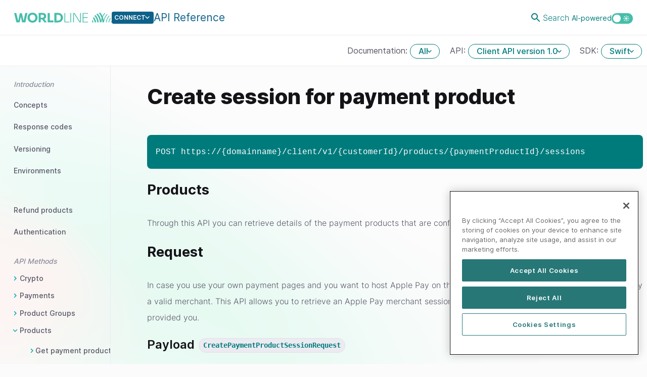

--- FILE ---
content_type: text/html;charset=UTF-8
request_url: https://apireference.connect.worldline-solutions.com/c2sapi/v1/en_US/swift/products/sessions.html
body_size: 10924
content:
<!doctype html>
<html lang="en_US">

<head>
    <base href="../../../../../" />
<!-- OneTrust Cookies Consent Notice start for apireference.connect.worldline-solutions.com -->
<script type="text/javascript" src="https://cdn.cookielaw.org/consent/bde56197-e409-446d-9d9b-150b24e0adfc/OtAutoBlock.js" ></script>
<script src="https://cdn.cookielaw.org/scripttemplates/otSDKStub.js" type="text/javascript" charset="UTF-8" data-domain-script="bde56197-e409-446d-9d9b-150b24e0adfc" ></script>
<script type="text/javascript">
function OptanonWrapper() { }
</script>
<!-- OneTrust Cookies Consent Notice end for apireference.connect.worldline-solutions.com -->

    <link rel="canonical" href="https://apireference.connect.worldline-solutions.com/c2sapi/v1/en_US/swift/products/sessions.html">
        <meta charset="utf-8" />
        <meta http-equiv="Cache-control" content="no-cache"/>
        <meta name="viewport" content="width=device-width, initial-scale=1.0, maximum-scale=1.0, user-scalable=no" />
        <meta name="google-site-verification" content="Wx2m5RrDw4xeFoerknoibUQI5xwl_03jDLDN91UdN8U" />
        <title>Create session for payment product - API Reference - Worldline Connect</title>

<link rel="apple-touch-icon" SameSite="Strict" href="https://assets.connect.worldline-solutions.com/favicons/apple-touch-icon.png?ver=2.0" />
<link rel="apple-touch-icon" SameSite="Strict" sizes="57x57" href="https://assets.connect.worldline-solutions.com/favicons/apple-touch-icon-57x57.png?ver=2.0" />
<link rel="apple-touch-icon" SameSite="Strict" sizes="60x60" href="https://assets.connect.worldline-solutions.com/favicons/apple-touch-icon-60x60.png?ver=2.0" />
<link rel="apple-touch-icon" SameSite="Strict" sizes="72x72" href="https://assets.connect.worldline-solutions.com/favicons/apple-touch-icon-72x72.png?ver=2.0" />
<link rel="apple-touch-icon" SameSite="Strict" sizes="76x76" href="https://assets.connect.worldline-solutions.com/favicons/apple-touch-icon-76x76.png?ver=2.0" />
<link rel="apple-touch-icon" SameSite="Strict" sizes="114x114" href="https://assets.connect.worldline-solutions.com/favicons/apple-touch-icon-114x114.png?ver=2.0" />
<link rel="apple-touch-icon" SameSite="Strict" sizes="120x120" href="https://assets.connect.worldline-solutions.com/favicons/apple-touch-icon-120x120.png?ver=2.0" />
<link rel="apple-touch-icon" SameSite="Strict" sizes="144x144" href="https://assets.connect.worldline-solutions.com/favicons/apple-touch-icon-144x144.png?ver=2.0" />
<link rel="apple-touch-icon" SameSite="Strict" sizes="152x152" href="https://assets.connect.worldline-solutions.com/favicons/apple-touch-icon-152x152.png?ver=2.0" />
<link rel="apple-touch-icon" SameSite="Strict" sizes="167x167" href="https://assets.connect.worldline-solutions.com/favicons/apple-touch-icon-167x167.png?ver=2.0" />
<link rel="apple-touch-icon" SameSite="Strict" sizes="180x180" href="https://assets.connect.worldline-solutions.com/favicons/apple-touch-icon-180x180.png?ver=2.0" />

<link rel="apple-touch-startup-image" SameSite="Strict" href="https://assets.connect.worldline-solutions.com/favicons/apple-touch-startup-image-320x460.png?ver=2.0" media="(device-width: 320px) and (device-height: 480px) and (-webkit-device-pixel-ratio: 1)" />
<link rel="apple-touch-startup-image" SameSite="Strict" href="https://assets.connect.worldline-solutions.com/favicons/apple-touch-startup-image-640x920.png?ver=2.0" media="(device-width: 320px) and (device-height: 480px) and (-webkit-device-pixel-ratio: 2)" />
<link rel="apple-touch-startup-image" SameSite="Strict" href="https://assets.connect.worldline-solutions.com/favicons/apple-touch-startup-image-640x1096.png?ver=2.0" media="(device-width: 320px) and (device-height: 568px) and (-webkit-device-pixel-ratio: 2)" />
<link rel="apple-touch-startup-image" SameSite="Strict" href="https://assets.connect.worldline-solutions.com/favicons/apple-touch-startup-image-748x1024.png?ver=2.0" media="(device-width: 768px) and (device-height: 1024px) and (-webkit-device-pixel-ratio: 1) and (orientation: landscape)" />
<link rel="apple-touch-startup-image" SameSite="Strict" href="https://assets.connect.worldline-solutions.com/favicons/apple-touch-startup-image-750x1294.png?ver=2.0" media="(device-width: 375px) and (device-height: 667px) and (-webkit-device-pixel-ratio: 2)" />
<link rel="apple-touch-startup-image" SameSite="Strict" href="https://assets.connect.worldline-solutions.com/favicons/apple-touch-startup-image-768x1004.png?ver=2.0" media="(device-width: 768px) and (device-height: 1024px) and (-webkit-device-pixel-ratio: 1) and (orientation: portrait)" />
<link rel="apple-touch-startup-image" SameSite="Strict" href="https://assets.connect.worldline-solutions.com/favicons/apple-touch-startup-image-1182x2208.png?ver=2.0" media="(device-width: 414px) and (device-height: 736px) and (-webkit-device-pixel-ratio: 3) and (orientation: landscape)" />
<link rel="apple-touch-startup-image" SameSite="Strict" href="https://assets.connect.worldline-solutions.com/favicons/apple-touch-startup-image-1242x2148.png?ver=2.0" media="(device-width: 414px) and (device-height: 736px) and (-webkit-device-pixel-ratio: 3) and (orientation: portrait)" />
<link rel="apple-touch-startup-image" SameSite="Strict" href="https://assets.connect.worldline-solutions.com/favicons/apple-touch-startup-image-1496x2048.png?ver=2.0" media="(device-width: 768px) and (device-height: 1024px) and (-webkit-device-pixel-ratio: 2) and (orientation: landscap" />
<link rel="apple-touch-startup-image" SameSite="Strict" href="https://assets.connect.worldline-solutions.com/favicons/apple-touch-startup-image-1536x2008.png?ver=2.0" media="(device-width: 768px) and (device-height: 1024px) and (-webkit-device-pixel-ratio: 2) and (orientation: portrait)" />

<link rel="icon" type="image/png" SameSite="Strict" href="https://assets.connect.worldline-solutions.com/favicons/android-chrome-36x36.png?ver=2.0" sizes="36x36" />
<link rel="icon" type="image/png" SameSite="Strict" href="https://assets.connect.worldline-solutions.com/favicons/android-chrome-48x48.png?ver=2.0" sizes="48x48" />
<link rel="icon" type="image/png" SameSite="Strict" href="https://assets.connect.worldline-solutions.com/favicons/android-chrome-72x72.png?ver=2.0" sizes="72x72" />
<link rel="icon" type="image/png" SameSite="Strict" href="https://assets.connect.worldline-solutions.com/favicons/android-chrome-96x96.png?ver=2.0" sizes="96x96" />
<link rel="icon" type="image/png" SameSite="Strict" href="https://assets.connect.worldline-solutions.com/favicons/android-chrome-144x144.png?ver=2.0" sizes="144x144" />
<link rel="icon" type="image/png" SameSite="Strict" href="https://assets.connect.worldline-solutions.com/favicons/android-chrome-192x192.png?ver=2.0" sizes="192x192" />
<link rel="icon" type="image/png" SameSite="Strict" href="https://assets.connect.worldline-solutions.com/favicons/android-chrome-256x256.png?ver=2.0" sizes="256x256" />
<link rel="icon" type="image/png" SameSite="Strict" href="https://assets.connect.worldline-solutions.com/favicons/android-chrome-384x384.png?ver=2.0" sizes="384x384" />
<link rel="icon" type="image/png" SameSite="Strict" href="https://assets.connect.worldline-solutions.com/favicons/android-chrome-512x512.png?ver=2.0" sizes="512x512" />
<link rel="icon" type="image/png" SameSite="Strict" href="https://assets.connect.worldline-solutions.com/favicons/favicon-16x16.png?ver=2.0" sizes="16x16" />
<link rel="icon" type="image/png" SameSite="Strict" href="https://assets.connect.worldline-solutions.com/favicons/favicon-32x32.png?ver=2.0" sizes="32x32" />
<link rel="icon" type="image/png" SameSite="Strict" href="https://assets.connect.worldline-solutions.com/favicons/coast-228x228.png?ver=2.0" sizes="228x228"/>

<link type="image/x-icon" rel="icon" SameSite="Strict" href="https://assets.connect.worldline-solutions.com/favicons/favicon.ico?ver=2.0" />
<link type="image/x-icon" rel="shortcut icon" SameSite="Strict" href="https://assets.connect.worldline-solutions.com/favicons/favicon.ico?ver=2.0" />

<meta name="msapplication-TileColor" content="#da532c" />
<meta name="theme-color" content="#ffffff" />
<meta name="msapplication-square70x70logo" content="https://assets.connect.worldline-solutions.com/favicons/mstile-70x70.png?ver=2.0" />
<meta name="msapplication-TileImage" content="https://assets.connect.worldline-solutions.com/favicons/mstile-144x144.png?ver=2.0" />
<meta name="msapplication-square150x150logo" content="https://assets.connect.worldline-solutions.com/favicons/mstile-150x150.png?ver=2.0" />
<meta name="msapplication-square310x150logo" content="https://assets.connect.worldline-solutions.com/favicons/mstile-310x150.png?ver=2.0" />
<meta name="msapplication-square310x310logo" content="https://assets.connect.worldline-solutions.com/favicons/mstile-310x310.png?ver=2.0" />

<meta name="apple-mobile-web-app-capable" content="yes">
<meta name="apple-mobile-web-app-status-bar-style" content="black-translucent">
<meta name="mobile-web-app-capable" content="yes">

<meta name="msapplication-config" content="/global/favIcons/ingenico/api-reference/browserconfig.xml?ver=2.0">
<link rel="manifest" href="/global/favIcons/ingenico/api-reference/manifest.json?ver=2.0">
<link rel="yandex-tableau-widget" href="/global/favIcons/ingenico/api-reference/yandex-browser-manifest.json?ver=2.0">
<link rel="manifest" href="/global/favIcons/ingenico/api-reference/manifest.webapp?ver=2.0" /><link href="global/style/vendor.css?hash=nEELCto8ulN3_QtGFy_gJA" rel="stylesheet" type="text/css" rel="prerender"/>
<link href="https://docs.connect.worldline-solutions.com/css/base-api-reference.css" rel="stylesheet" type="text/css" rel="prerender"/>

        <script src="https://cdn.optimizely.com/js/1826260006.js"></script>

<!-- Hotjar Tracking Code for API reference -->
<script>
    (function(h,o,t,j,a,r){
        h.hj=h.hj||function(){(h.hj.q=h.hj.q||[]).push(arguments)};
        h._hjSettings={hjid:3578276,hjsv:6};
        a=o.getElementsByTagName('head')[0];
        r=o.createElement('script');r.async=1;
        r.src=t+h._hjSettings.hjid+j+h._hjSettings.hjsv;
        a.appendChild(r);
    })(window,document,'https://static.hotjar.com/c/hotjar-','.js?sv=');
</script>

<noscript>
    <p style="text-align: center; margin-top: 20px">This site requires javascript to be enabled.</p>
    <style>
        html {
            display:block !important;
        }
    </style>
</noscript>
</head>

<body>
<header class="no-context-bar row position-sticky sticky-top">
	<div class="row-header-main container-fluid">
		<div class="behind-color search">
			<form class="form container" onclick="$('body')[0].classList.remove('in-search'); $('#search-wrapper')[0].classList.remove('open');  $('.search')[0].classList.remove('open');">
				<div onclick="event.stopPropagation()">
					<label for="searchbox" class="sr-only" aria-hidden="true" aria-label="searchbox">Search API reference</label>
					<div onclick="$('header #searchbox').focus()">
						<i class="fa fa-search"></i>
						<input type="search" class="form-control" aria-describedby="search-addon" placeholder="" id="searchbox" required="true">
						<input type="submit" value="&#xf061;" />
					</div>
					<span class="search-loading"></span>
					<i class="fa fa-times search-back"></i>
				</div>
			</form>
		</div>
		<div class="header-logo-buttons-container">

			<div class="header-main">
				<button id="toggle-menu-button" class="toggle-menu-button"></button>
				<a href="/" class="logo-svg"></a>
				<div class="dropdown">
					<div id="location-dropdown" type="button" data-toggle="dropdown" aria-haspopup="true" aria-expanded="false" class="location">
						<span>CONNECT</span>
						<span>API Reference</span>
					</div>
					<ul class="dropdown-menu dropdown-wide" aria-labelledby="location-dropdown">
						<li class="dropdown-header">Worldline developer portals</li>
						<li><a class="link-secondary bold caret" href="https://docs.connect.worldline-solutions.com/">Connect</a></li>
						<li><a class="link-secondary bold caret" target="_blank" href="https://docs.travel.worldline-solutions.com/">TravelHub</a></li>
					</ul>
				</div>
			</div>

			<div class="settings-toolbar-container">
				<ul class="settings-toolbar">
					<li class="item">
						  <script src="https://cdn.jsdelivr.net/npm/vue@2.7.16/dist/vue.js"></script>
              <script>
                document.addEventListener("DOMContentLoaded", () => {
                  new window.Vue({
                    name: 'searchBar',
                    el: '#search-component',
                    data: function () {
                      return {
                        query: '',
                        onlySearch: window.onlySearch,
                        showSearch: false,
                        searchResults: [],
                        pages: [],
                        noResults: false,
                        socket: null
                      }
                    },
                    methods: {
                      closeSearch: function () {
                        this.showSearch = false;
                        this.searchResults = [];
                        this.noResults = false;
                        this.query = '';
                      },
                      openSearchBar: function () {
                        this.showSearch = true;
                        setTimeout(() => { document.getElementById("search-input").focus(); }, 100);

                      },
                      doSearch: function (isFromLink, e) {
                        if (isFromLink) {
                          this.query = e.target.text
                        }
                        window.open('https://docs.connect.worldline-solutions.com/search?q=' + this.query)
                      },
                    }
                  })

                });
              </script>
              <div id="search-component"
                   v-cloak>
                <div class="d-none d-xl-block">
                  <div v-if="showSearch"
                       class="search-overlay"
                       @click="closeSearch()"></div>
                  <a class="btn-search link-secondary icon-search-primary me-5"
                     v-if="!showSearch"
                     @click="openSearchBar"><span>Search <small v-if="!onlySearch">AI-powered</small></span></a>
                  <div class="search-input-header"
                       v-if="showSearch">
                    <div class="input-group">
                      <span class="input-group-text"></span>
                      <input type="text"
                             v-model="query"
                             ref="query"
                             aria-describedby="search-addon"
                             placeholder="Search"
                             id="search-input"
                             @keyup.enter="doSearch()">
                      <button class="do-search"
                              @click="doSearch()"></button>
                      <button class="close"
                              @click="closeSearch()"></button>
                      <transition name="fade">
                        <div class="suggested-search">
                          <small style="margin-bottom: 0;">Search results are AI-generated and are not guaranteed to be accurate, complete, or up-to-date. They
                            are not a substitute for legal or professional advice. Refer to our <a
                               href="https://docs.connect.worldline-solutions.com/terms-of-use/"
                               target="_blank">terms of use</a> for more details.</small>
                        </div>
                      </transition>
                    </div>
                  </div>
                </div>
                <div class="d-block d-xl-none small-search">
                  <a class="btn-search link-secondary icon-search-primary me-5"
                     v-if="!showSearch"
                     @click="openSearchBar"><span>Search <small>AI-powered</small></span></a>
                  <div class="search-input-header"
                       v-if="showSearch">
                    <div class="input-group">
                      <span class="input-group-text"></span>
                      <input type="text"
                             v-model="query"
                             ref="query"
                             aria-describedby="search-addon"
                             placeholder="Search"
                             id="search-input"
                             @keyup.enter="doSearch()">
                      <button class="do-search"
                              @click="doSearch()"></button>
                      <button class="close"
                              @click="closeSearch()"></button>
                    </div>
                  </div>
                </div>
              </div>
					</li>
					<li class="item">
						<input type="checkbox" name="toggleMode" id="toggleMode" class="toggle-mode">
						<label for="toggleMode" class="switch mt-3"> </label>
					</li>
				</ul>
			</div>
		</div>
	</div>
	<nav class="header-desktop-nav">

		<div class="apisdk-check-wrapper">
			<div class="apisdk-check">
				<div id="paymentplatform-switcher" data-target=".paymentplatform-switch-wrapper">
					<label class="d-none d-sm-inline" for="paymentplatform-switcher">Documentation: </label>
					<span class="current btn btn-secondary">ALL</span>
				</div>
				<div class="paymentplatform-switch-wrapper switch-wrapper">
					<ul class="switch-list">
						<li class="dropdown-header">Documentation</li>
						<li><a id="paymentplatform-ALL" class="link-secondary bold" href="#" value="ALL">All</a></li>
						<li><a id="paymentplatform-WOPA" class="link-secondary bold" href="#" value="WOPA">WL Online Payment Acceptance</a></li>
						<li><a id="paymentplatform-OGONE" class="link-secondary bold" href="#" value="OGONE">Ogone</a></li>
						<li><a id="paymentplatform-GLOBALCOLLECT" class="link-secondary bold" href="#" value="GLOBALCOLLECT">GlobalCollect</a></li>
						<li><a id="paymentplatform-TECHPROCESS" class="link-secondary bold" href="#" value="TECHPROCESS">TechProcess</a></li>
					</ul>
				</div>
			</div>
			<div class="apisdk-check">
				<div id="api-switcher" data-target=".api-switch-wrapper">
					<label class="d-none d-sm-inline" for="api-switcher">API: </label>
					<span class="current btn btn-secondary">Client API version 1.0</span>
				</div>
				<div class="api-switch-wrapper header-context-switch-wrapper switch-wrapper">
					<ul class="switch-list">
						<li class="dropdown-header">SERVER API</li>
						<li><a href="s2sapi/v1/en_US/index.html" class="link-secondary bold">Server API version 1.0</a></li>
					</ul>
					<ul class="switch-list">
						<li class="dropdown-header">CLIENT API</li>
						<li><a href="c2sapi/v1/en_US/index.html" class="link-secondary bold">Client API version 1.0</a></li>
					</ul>
					<ul class="switch-list">
						<li class="dropdown-header">FILESERVICE API</li>
						<li><a href="fileserviceapi/v1/en_US/index.html" class="link-secondary bold">File Service API version 1.0</a></li>
					</ul>
				</div>
			</div>
			<div class="apisdk-check">
				<div id="sdk-switcher" data-target=".sdk-switch-wrapper">
					<label class="d-none d-sm-inline" for="sdk-switcher">SDK: </label>
					<span class="current btn btn-secondary">Swift</span>
				</div>
				<div class="sdk-switch-wrapper header-context-switch-wrapper switch-wrapper">
					<ul class="switch-list">
						<li class="dropdown-header">SDK</li>
						<li><a href="c2sapi/v1/en_US/javascript/products/sessions.html" class="link-secondary bold">JavaScript</a></li>
						<li><a href="c2sapi/v1/en_US/android/products/sessions.html" class="link-secondary bold">Android</a></li>
						<li><a href="c2sapi/v1/en_US/flutter/products/sessions.html" class="link-secondary bold">Flutter</a></li>
						<li><a href="c2sapi/v1/en_US/ios/products/sessions.html" class="link-secondary bold">iOS</a></li>
						<li><a href="c2sapi/v1/en_US/swift/products/sessions.html" class="link-secondary bold">Swift</a></li>
						<li><a href="c2sapi/v1/en_US/json/products/sessions.html" class="link-secondary bold">JSON</a></li>
					</ul>
				</div>
			</div>
		</div>
	</nav>
	<div id="search-wrapper" class="search-wrapper container" onclick="$('body')[0].classList.remove('in-search'); $('#search-wrapper')[0].classList.remove('open');  $('.search')[0].classList.remove('open');">
		<div class="search-results-wrapper" onclick="event.stopPropagation()">
			<div class="has-searched">
				<p>Results for <span class="q"></span></p>
				<div id="searchResults"></div>
			</div>
			<div id="startSearch">
				<i class="icon-search-grey"></i>
				<span class="searchStatusTextStart"></span>
				<span class="searchStatusTextSearching">xxx<i id="searchStatusTextSearchingEllipsis"></i></span>
			</div>
		</div>
	</div>
</header>

<script id="searchItemTemplate" type="text/x-handlebars-template">
	<div id="searchItems">
         {{#if items}} {{#each items}}
         <div class="search-item">
             <a href="{{{link}}}">
                 <h3>{{{htmlTitle}}}</h3>
                 <div class="searchSnippet">{{{snippet}}}</div>
             </a>
         </div>
         {{/each}}
     </div>
     <ul class="pagination">
         {{#each pages}}
         <li class="{{activeClass}}"><a href="{{{url}}}">{{id}}</a></li>
         {{/each}}
     </ul>
     {{else}}
     <div class="alert alert-info">
         <p> <span class='q'></span> </p>
     </div>
     {{/if}}
     </div>
 </script>    <main id="top" class="row container-fluid">
        <div class="aside-wrapper scroll-wrapper col-12 col-lg-2">
            <aside id="sidebar" class="content-margin-left">

	<ul class="nav nav-pills nav-stacked nav-aside nav-methods mt-3">
		<li class="mb-2 d-block d-lg-none">
			<input type="checkbox" name="toggleMode" id="toggleModeMobile" class="toggle-mode">
			<label for="toggleModeMobile" class="switch"> </label>
			<span style="position:relative; top:-8px;">&nbsp;Theme</span>
		</li>
		<li class="nav-header">Introduction</li>
		<li ><a href="c2sapi/v1/en_US/swift/concepts.html">Concepts</a></li>
		<li ><a href="c2sapi/v1/en_US/swift/response-codes.html">Response codes</a></li>
		<li ><a href="c2sapi/v1/en_US/swift/versioning.html">Versioning</a></li>
		<li ><a href="c2sapi/v1/en_US/swift/environments.html">Environments</a></li>
		<li ><a href="c2sapi/v1/en_US/swift/paymentproducts.html"></a></li>
		<li ><a href="c2sapi/v1/en_US/swift/refundproducts.html">Refund products</a></li>
		<li ><a href="c2sapi/v1/en_US/swift/authentication.html">Authentication</a></li>
	</ul>
	<ul class="nav nav-stacked nav-aside nav-methods mb-2">
		<li class="nav-header">API Methods</li>
		 <li class="has-children caret
 " title=""  data-payment-platform="WOPA,OGONE,GLOBALCOLLECT,TECHPROCESS" >

			 <span>Crypto</span>
			 <ul class="nav nav-stacked nav-aside nav-methods nav-subnav">

				<li class="has-children caret">
					 <a   href="c2sapi/v1/en_US/swift/crypto/publickey.html" data-hashpath="crypto-publickey"  data-payment-platform="WOPA,OGONE,GLOBALCOLLECT,TECHPROCESS"  title="">
						 <div>Get public key</div>
						 </a>
					 <ul class="nav nav-stacked nav-aside nav-methods nav-subnav">
						 <li title=""><a href="#crypto-publickey-request" data-url="c2sapi/v1/en_US/swift/crypto/publickey.html">
								<div>Request</div>
							</a></li>

						<li title=""><a href="#crypto-publickey-request-example" data-url="c2sapi/v1/en_US/swift/crypto/publickey.html">
								<div>Request example</div>
							</a></li>
						<li title=""><a href="#crypto-publickey-response-200" data-url="c2sapi/v1/en_US/swift/crypto/publickey.html">
								<div>Response 200 - OK</div>
							</a></li>
					</ul>
				</li>
			</ul>
		</li>
		 <li class="has-children caret
 " title=""  data-payment-platform="WOPA,OGONE,GLOBALCOLLECT,TECHPROCESS" >

			 <span>Payments</span>
			 <ul class="nav nav-stacked nav-aside nav-methods nav-subnav">

				<li class="has-children caret">
					 <a   href="c2sapi/v1/en_US/swift/payments/thirdPartyStatus.html" data-hashpath="payments-thirdPartyStatus"  data-payment-platform="WOPA,OGONE,GLOBALCOLLECT,TECHPROCESS"  title="">
						 <div>Third party status</div>
						 </a>
					 <ul class="nav nav-stacked nav-aside nav-methods nav-subnav">
						 <li title=""><a href="#payments-thirdPartyStatus-request" data-url="c2sapi/v1/en_US/swift/payments/thirdPartyStatus.html">
								<div>Request</div>
							</a></li>

						<li title=""><a href="#payments-thirdPartyStatus-request-example" data-url="c2sapi/v1/en_US/swift/payments/thirdPartyStatus.html">
								<div>Request example</div>
							</a></li>
						<li title=""><a href="#payments-thirdPartyStatus-response-200" data-url="c2sapi/v1/en_US/swift/payments/thirdPartyStatus.html">
								<div>Response 200 - OK</div>
							</a></li>
					</ul>
				</li>
			</ul>
		</li>
		 <li class="has-children caret
 " title=""  data-payment-platform="WOPA,OGONE,GLOBALCOLLECT,TECHPROCESS" >

			 <span>Product Groups</span>
			 <ul class="nav nav-stacked nav-aside nav-methods nav-subnav">

				<li class="has-children caret">
					 <a   href="c2sapi/v1/en_US/swift/productgroups/find.html" data-hashpath="productgroups-find"  data-payment-platform="WOPA,OGONE,GLOBALCOLLECT,TECHPROCESS"  title="">
						 <div>Get payment product groups</div>
						 </a>
					 <ul class="nav nav-stacked nav-aside nav-methods nav-subnav">
						 <li title=""><a href="#productgroups-find-request" data-url="c2sapi/v1/en_US/swift/productgroups/find.html">
								<div>Request</div>
							</a></li>
						<li title=""><a href="#productgroups-find-query-parameters" data-url="c2sapi/v1/en_US/swift/productgroups/find.html">
								<div>Query parameters</div>
							</a></li>

						<li title=""><a href="#productgroups-find-request-example" data-url="c2sapi/v1/en_US/swift/productgroups/find.html">
								<div>Request example</div>
							</a></li>
						<li title=""><a href="#productgroups-find-response-200" data-url="c2sapi/v1/en_US/swift/productgroups/find.html">
								<div>Response 200 - OK</div>
							</a></li>
						<li title=""><a href="#productgroups-find-response-400" data-url="c2sapi/v1/en_US/swift/productgroups/find.html">
								<div>Response 400 - Bad request</div>
							</a></li>
					</ul>
				</li>

				<li class="has-children caret">
					 <a   href="c2sapi/v1/en_US/swift/productgroups/get.html" data-hashpath="productgroups-get"  data-payment-platform="WOPA,OGONE,GLOBALCOLLECT,TECHPROCESS"  title="">
						 <div>Get payment product group</div>
						 </a>
					 <ul class="nav nav-stacked nav-aside nav-methods nav-subnav">
						 <li title=""><a href="#productgroups-get-request" data-url="c2sapi/v1/en_US/swift/productgroups/get.html">
								<div>Request</div>
							</a></li>
						<li title=""><a href="#productgroups-get-query-parameters" data-url="c2sapi/v1/en_US/swift/productgroups/get.html">
								<div>Query parameters</div>
							</a></li>

						<li title=""><a href="#productgroups-get-request-example" data-url="c2sapi/v1/en_US/swift/productgroups/get.html">
								<div>Request example</div>
							</a></li>
						<li title=""><a href="#productgroups-get-response-200" data-url="c2sapi/v1/en_US/swift/productgroups/get.html">
								<div>Response 200 - OK</div>
							</a></li>
						<li title=""><a href="#productgroups-get-response-400" data-url="c2sapi/v1/en_US/swift/productgroups/get.html">
								<div>Response 400 - Bad request</div>
							</a></li>
						<li title=""><a href="#productgroups-get-response-404" data-url="c2sapi/v1/en_US/swift/productgroups/get.html">
								<div>Response 404 - Not found</div>
							</a></li>
					</ul>
				</li>

				<li class="has-children caret">
					 <a   href="c2sapi/v1/en_US/swift/productgroups/deviceFingerprint.html" data-hashpath="productgroups-deviceFingerprint"  data-payment-platform="GLOBALCOLLECT"  title="">
						 <div>Get device fingerprint</div>
						 </a>
					 <ul class="nav nav-stacked nav-aside nav-methods nav-subnav">
						 <li title=""><a href="#productgroups-deviceFingerprint-request" data-url="c2sapi/v1/en_US/swift/productgroups/deviceFingerprint.html">
								<div>Request</div>
							</a></li>
						<li title=""><a href="#productgroups-deviceFingerprint-payload" data-url="c2sapi/v1/en_US/swift/productgroups/deviceFingerprint.html">
								<div>Payload</div>
							</a></li>

						<li title=""><a href="#productgroups-deviceFingerprint-request-example" data-url="c2sapi/v1/en_US/swift/productgroups/deviceFingerprint.html">
								<div>Request example</div>
							</a></li>
						<li title=""><a href="#productgroups-deviceFingerprint-response-200" data-url="c2sapi/v1/en_US/swift/productgroups/deviceFingerprint.html">
								<div>Response 200 - OK</div>
							</a></li>
						<li title=""><a href="#productgroups-deviceFingerprint-response-400" data-url="c2sapi/v1/en_US/swift/productgroups/deviceFingerprint.html">
								<div>Response 400 - Bad request</div>
							</a></li>
						<li title=""><a href="#productgroups-deviceFingerprint-response-404" data-url="c2sapi/v1/en_US/swift/productgroups/deviceFingerprint.html">
								<div>Response 404 - Not found</div>
							</a></li>
					</ul>
				</li>
			</ul>
		</li>
		 <li class="has-children caret
 open  " title=""  data-payment-platform="WOPA,OGONE,GLOBALCOLLECT,TECHPROCESS" >

			 <span>Products</span>
			 <ul class="nav nav-stacked nav-aside nav-methods nav-subnav">

				<li class="has-children caret">
					 <a   href="c2sapi/v1/en_US/swift/products/find.html" data-hashpath="products-find"  data-payment-platform="WOPA,OGONE,GLOBALCOLLECT,TECHPROCESS"  title="">
						 <div>Get payment products</div>
						 </a>
					 <ul class="nav nav-stacked nav-aside nav-methods nav-subnav">
						 <li title=""><a href="#products-find-request" data-url="c2sapi/v1/en_US/swift/products/find.html">
								<div>Request</div>
							</a></li>
						<li title=""><a href="#products-find-query-parameters" data-url="c2sapi/v1/en_US/swift/products/find.html">
								<div>Query parameters</div>
							</a></li>

						<li title=""><a href="#products-find-request-example" data-url="c2sapi/v1/en_US/swift/products/find.html">
								<div>Request example</div>
							</a></li>
						<li title=""><a href="#products-find-response-200" data-url="c2sapi/v1/en_US/swift/products/find.html">
								<div>Response 200 - OK</div>
							</a></li>
						<li title=""><a href="#products-find-response-400" data-url="c2sapi/v1/en_US/swift/products/find.html">
								<div>Response 400 - Bad request</div>
							</a></li>
					</ul>
				</li>

				<li class="has-children caret">
					 <a   href="c2sapi/v1/en_US/swift/products/get.html" data-hashpath="products-get"  data-payment-platform="WOPA,OGONE,GLOBALCOLLECT,TECHPROCESS"  title="">
						 <div>Get payment product</div>
						 </a>
					 <ul class="nav nav-stacked nav-aside nav-methods nav-subnav">
						 <li title=""><a href="#products-get-request" data-url="c2sapi/v1/en_US/swift/products/get.html">
								<div>Request</div>
							</a></li>
						<li title=""><a href="#products-get-query-parameters" data-url="c2sapi/v1/en_US/swift/products/get.html">
								<div>Query parameters</div>
							</a></li>

						<li title=""><a href="#products-get-request-example" data-url="c2sapi/v1/en_US/swift/products/get.html">
								<div>Request example</div>
							</a></li>
						<li title=""><a href="#products-get-response-200" data-url="c2sapi/v1/en_US/swift/products/get.html">
								<div>Response 200 - OK</div>
							</a></li>
						<li title=""><a href="#products-get-response-400" data-url="c2sapi/v1/en_US/swift/products/get.html">
								<div>Response 400 - Bad request</div>
							</a></li>
					</ul>
				</li>

				<li class="has-children caret">
					 <a   href="c2sapi/v1/en_US/swift/products/directory.html" data-hashpath="products-directory"  data-payment-platform="OGONE,GLOBALCOLLECT,TECHPROCESS"  title="">
						 <div>Get payment product directory</div>
						 </a>
					 <ul class="nav nav-stacked nav-aside nav-methods nav-subnav">
						 <li title=""><a href="#products-directory-request" data-url="c2sapi/v1/en_US/swift/products/directory.html">
								<div>Request</div>
							</a></li>
						<li title=""><a href="#products-directory-query-parameters" data-url="c2sapi/v1/en_US/swift/products/directory.html">
								<div>Query parameters</div>
							</a></li>

						<li title=""><a href="#products-directory-request-example" data-url="c2sapi/v1/en_US/swift/products/directory.html">
								<div>Request example</div>
							</a></li>
						<li title=""><a href="#products-directory-response-200" data-url="c2sapi/v1/en_US/swift/products/directory.html">
								<div>Response 200 - OK</div>
							</a></li>
						<li title=""><a href="#products-directory-response-400" data-url="c2sapi/v1/en_US/swift/products/directory.html">
								<div>Response 400 - Bad request</div>
							</a></li>
						<li title=""><a href="#products-directory-response-404" data-url="c2sapi/v1/en_US/swift/products/directory.html">
								<div>Response 404 - Not found</div>
							</a></li>
					</ul>
				</li>

				<li class="has-children caret">
					 <a   href="c2sapi/v1/en_US/swift/products/deviceFingerprint.html" data-hashpath="products-deviceFingerprint"  data-payment-platform="GLOBALCOLLECT"  title="">
						 <div>Get device fingerprint</div>
						 </a>
					 <ul class="nav nav-stacked nav-aside nav-methods nav-subnav">
						 <li title=""><a href="#products-deviceFingerprint-request" data-url="c2sapi/v1/en_US/swift/products/deviceFingerprint.html">
								<div>Request</div>
							</a></li>
						<li title=""><a href="#products-deviceFingerprint-payload" data-url="c2sapi/v1/en_US/swift/products/deviceFingerprint.html">
								<div>Payload</div>
							</a></li>

						<li title=""><a href="#products-deviceFingerprint-request-example" data-url="c2sapi/v1/en_US/swift/products/deviceFingerprint.html">
								<div>Request example</div>
							</a></li>
						<li title=""><a href="#products-deviceFingerprint-response-200" data-url="c2sapi/v1/en_US/swift/products/deviceFingerprint.html">
								<div>Response 200 - OK</div>
							</a></li>
						<li title=""><a href="#products-deviceFingerprint-response-400" data-url="c2sapi/v1/en_US/swift/products/deviceFingerprint.html">
								<div>Response 400 - Bad request</div>
							</a></li>
						<li title=""><a href="#products-deviceFingerprint-response-404" data-url="c2sapi/v1/en_US/swift/products/deviceFingerprint.html">
								<div>Response 404 - Not found</div>
							</a></li>
					</ul>
				</li>

				<li class="has-children caret">
					 <a   href="c2sapi/v1/en_US/swift/products/networks.html" data-hashpath="products-networks"  data-payment-platform="GLOBALCOLLECT"  title="">
						 <div>Get payment product networks</div>
						 </a>
					 <ul class="nav nav-stacked nav-aside nav-methods nav-subnav">
						 <li title=""><a href="#products-networks-request" data-url="c2sapi/v1/en_US/swift/products/networks.html">
								<div>Request</div>
							</a></li>
						<li title=""><a href="#products-networks-query-parameters" data-url="c2sapi/v1/en_US/swift/products/networks.html">
								<div>Query parameters</div>
							</a></li>

						<li title=""><a href="#products-networks-request-example" data-url="c2sapi/v1/en_US/swift/products/networks.html">
								<div>Request example</div>
							</a></li>
						<li title=""><a href="#products-networks-response-200" data-url="c2sapi/v1/en_US/swift/products/networks.html">
								<div>Response 200 - OK</div>
							</a></li>
						<li title=""><a href="#products-networks-response-400" data-url="c2sapi/v1/en_US/swift/products/networks.html">
								<div>Response 400 - Bad request</div>
							</a></li>
						<li title=""><a href="#products-networks-response-404" data-url="c2sapi/v1/en_US/swift/products/networks.html">
								<div>Response 404 - Not found</div>
							</a></li>
					</ul>
				</li>

				<li class="has-children caret open">
					 <a   href="c2sapi/v1/en_US/swift/products/sessions.html" data-hashpath="products-sessions"  data-payment-platform="GLOBALCOLLECT"  title="">
						 <div>Create payment product session</div>
						 </a>
					 <ul class="nav nav-stacked nav-aside nav-methods nav-subnav">
						 <li title=""><a href="#products-sessions-request" data-url="c2sapi/v1/en_US/swift/products/sessions.html">
								<div>Request</div>
							</a></li>
						<li title=""><a href="#products-sessions-payload" data-url="c2sapi/v1/en_US/swift/products/sessions.html">
								<div>Payload</div>
							</a></li>

						<li title=""><a href="#products-sessions-request-example" data-url="c2sapi/v1/en_US/swift/products/sessions.html">
								<div>Request example</div>
							</a></li>
						<li title=""><a href="#products-sessions-response-200" data-url="c2sapi/v1/en_US/swift/products/sessions.html">
								<div>Response 200 - OK</div>
							</a></li>
						<li title=""><a href="#products-sessions-response-400" data-url="c2sapi/v1/en_US/swift/products/sessions.html">
								<div>Response 400 - Bad request</div>
							</a></li>
						<li title=""><a href="#products-sessions-response-404" data-url="c2sapi/v1/en_US/swift/products/sessions.html">
								<div>Response 404 - Not found</div>
							</a></li>
					</ul>
				</li>
			</ul>
		</li>
		 <li class="has-children caret
 " title=""  data-payment-platform="GLOBALCOLLECT" >

			 <span>Installments</span>
			 <ul class="nav nav-stacked nav-aside nav-methods nav-subnav">

				<li class="has-children caret">
					 <a   href="c2sapi/v1/en_US/swift/installments/getInstallmentsInfo.html" data-hashpath="installments-getInstallmentsInfo"  data-payment-platform="GLOBALCOLLECT"  title="">
						 <div>Get installment information</div>
						 </a>
					 <ul class="nav nav-stacked nav-aside nav-methods nav-subnav">
						 <li title=""><a href="#installments-getInstallmentsInfo-request" data-url="c2sapi/v1/en_US/swift/installments/getInstallmentsInfo.html">
								<div>Request</div>
							</a></li>
						<li title=""><a href="#installments-getInstallmentsInfo-payload" data-url="c2sapi/v1/en_US/swift/installments/getInstallmentsInfo.html">
								<div>Payload</div>
							</a></li>

						<li title=""><a href="#installments-getInstallmentsInfo-request-example" data-url="c2sapi/v1/en_US/swift/installments/getInstallmentsInfo.html">
								<div>Request example</div>
							</a></li>
						<li title=""><a href="#installments-getInstallmentsInfo-response-200" data-url="c2sapi/v1/en_US/swift/installments/getInstallmentsInfo.html">
								<div>Response 200 - OK</div>
							</a></li>
						<li title=""><a href="#installments-getInstallmentsInfo-response-400" data-url="c2sapi/v1/en_US/swift/installments/getInstallmentsInfo.html">
								<div>Response 400 - Bad request</div>
							</a></li>
					</ul>
				</li>
			</ul>
		</li>
		 <li class="has-children caret
 " title=""  data-payment-platform="WOPA,OGONE,GLOBALCOLLECT,TECHPROCESS" >

			 <span>Services</span>
			 <ul class="nav nav-stacked nav-aside nav-methods nav-subnav">

				<li class="has-children caret">
					 <a   href="c2sapi/v1/en_US/swift/services/convertAmount.html" data-hashpath="services-convertAmount"  data-payment-platform="WOPA,GLOBALCOLLECT"  title="">
						 <div>Convert amount</div>
						 </a>
					 <ul class="nav nav-stacked nav-aside nav-methods nav-subnav">
						 <li title=""><a href="#services-convertAmount-request" data-url="c2sapi/v1/en_US/swift/services/convertAmount.html">
								<div>Request</div>
							</a></li>
						<li title=""><a href="#services-convertAmount-query-parameters" data-url="c2sapi/v1/en_US/swift/services/convertAmount.html">
								<div>Query parameters</div>
							</a></li>

						<li title=""><a href="#services-convertAmount-request-example" data-url="c2sapi/v1/en_US/swift/services/convertAmount.html">
								<div>Request example</div>
							</a></li>
						<li title=""><a href="#services-convertAmount-response-200" data-url="c2sapi/v1/en_US/swift/services/convertAmount.html">
								<div>Response 200 - OK</div>
							</a></li>
						<li title=""><a href="#services-convertAmount-response-400" data-url="c2sapi/v1/en_US/swift/services/convertAmount.html">
								<div>Response 400 - Bad request</div>
							</a></li>
					</ul>
				</li>

				<li class="has-children caret">
					 <a   href="c2sapi/v1/en_US/swift/services/getIINdetails.html" data-hashpath="services-getIINdetails"  data-payment-platform="WOPA,OGONE,GLOBALCOLLECT,TECHPROCESS"  title="">
						 <div>Get IIN details</div>
						 </a>
					 <ul class="nav nav-stacked nav-aside nav-methods nav-subnav">
						 <li title=""><a href="#services-getIINdetails-request" data-url="c2sapi/v1/en_US/swift/services/getIINdetails.html">
								<div>Request</div>
							</a></li>
						<li title=""><a href="#services-getIINdetails-payload" data-url="c2sapi/v1/en_US/swift/services/getIINdetails.html">
								<div>Payload</div>
							</a></li>

						<li title=""><a href="#services-getIINdetails-request-example" data-url="c2sapi/v1/en_US/swift/services/getIINdetails.html">
								<div>Request example</div>
							</a></li>
						<li title=""><a href="#services-getIINdetails-response-200" data-url="c2sapi/v1/en_US/swift/services/getIINdetails.html">
								<div>Response 200 - OK</div>
							</a></li>
						<li title=""><a href="#services-getIINdetails-response-400" data-url="c2sapi/v1/en_US/swift/services/getIINdetails.html">
								<div>Response 400 - Bad request</div>
							</a></li>
						<li title=""><a href="#services-getIINdetails-response-404" data-url="c2sapi/v1/en_US/swift/services/getIINdetails.html">
								<div>Response 404 - Not found</div>
							</a></li>
					</ul>
				</li>

				<li class="has-children caret">
					 <a   href="c2sapi/v1/en_US/swift/services/privacypolicy.html" data-hashpath="services-privacypolicy"  data-payment-platform="WOPA,OGONE,GLOBALCOLLECT,TECHPROCESS"  title="">
						 <div>Get Privacy Policy</div>
						 </a>
					 <ul class="nav nav-stacked nav-aside nav-methods nav-subnav">
						 <li title=""><a href="#services-privacypolicy-request" data-url="c2sapi/v1/en_US/swift/services/privacypolicy.html">
								<div>Request</div>
							</a></li>
						<li title=""><a href="#services-privacypolicy-query-parameters" data-url="c2sapi/v1/en_US/swift/services/privacypolicy.html">
								<div>Query parameters</div>
							</a></li>

						<li title=""><a href="#services-privacypolicy-request-example" data-url="c2sapi/v1/en_US/swift/services/privacypolicy.html">
								<div>Request example</div>
							</a></li>
						<li title=""><a href="#services-privacypolicy-response-200" data-url="c2sapi/v1/en_US/swift/services/privacypolicy.html">
								<div>Response 200 - OK</div>
							</a></li>
						<li title=""><a href="#services-privacypolicy-response-400" data-url="c2sapi/v1/en_US/swift/services/privacypolicy.html">
								<div>Response 400 - Bad request</div>
							</a></li>
					</ul>
				</li>
			</ul>
		</li>
	</ul>            </aside>
        </div>
        <div class="scroll-wrapper content-scroll-container col-lg-10">
            <section class="content-wrapper" id="loader">

<div class="content">

    <article  data-payment-platform="GLOBALCOLLECT" >

        <div id="products-sessions">
            <div class="stackedHeader">
                <h1><span>Create session for payment product</span></h1>
            </div>
            <div class="endpoint-wrapper">
                POST https://{domainname}/client/v1/{customerId}/products/{paymentProductId}/sessions
            </div>
            <h2 id="endpoint"><span>Products</span></h2>
            <p>

                Through this API you can retrieve details of the payment products that are configured for your account.
            </p>
        </div>
        <div id="products-sessions-request">
            <h2><span>Request</span></h2>
            <p>
                In case you use your own payment pages and you want to host Apple Pay on the Web, Apple requires that a session is created by a valid merchant. This API allows you to retrieve an Apple Pay merchant session with the <span class="property">validationUrl</span> that Apple has provided you.
            </p>
        </div>

        <div id="products-sessions-payload">
            <h3><span>Payload<span class="className property ml-2">CreatePaymentProductSessionRequest</span></span></h3>
            <p>

            </p>
	<div class="table-responsive table-responsive--property-table">
		<table id="products-sessions-payload-table" class="table table-bordered method-field-list property-table sticky-header-table">
			<thead>
				<tr class="property-table-header">
					<td colspan="4">
						<div class="property-table-header-flex-container">
							<span class="property-table-header-title">
									Properties
							</span>
							<div>
								<div class="checkbox checkbox-inline">
									<input id="products-sessions-payload-table-expandAllProperties" type="checkbox" data-toggle-table="expand">
									<label for="products-sessions-payload-table-expandAllProperties">Expand all properties</label>
								</div>
								<div class="checkbox checkbox-inline">
									<input id="products-sessions-payload-table-showDepFields" type="checkbox" data-toggle-table="hide">
									<label for="products-sessions-payload-table-showDepFields">Hide deprecated properties</label>
								</div>
							</div>
						</div>
					</td>
				</tr>
				<tr>
					<th class="property-th property-th--property">
						Property
					</th>
					<th class="property-th property-th--type">Type</th>
					<th class="property-th property-th--required">Required</th>
					<th class="property-th property-th--details">Details</th>
				</tr>
			</thead>
			<tbody>

		<tr
			data-property-path="paymentProductSession302SpecificInput"
			data-indent="1"

			data-payment-platform="GLOBALCOLLECT"
			class="property-row
				scenario-sensitive
				scenario-default

hidden property-row--is-odd property-row--has-children"
		>
			<td class="property-td property-td--name">	<span class="property  property--is-expandable " data-source="paymentProductSession302SpecificInput">
		<span class="property__name">paymentProductSession302SpecificInput</span>
	</span>
</td>
			<td class="property-td property-td--type">	object
</td>
			<td class="property-td property-td--required">

				<a href="#" class="property-td__link property-td__link--depends" data-payment-engine-only="ALL,WOPA,TECHPROCESS,OGONE,GLOBALCOLLECT">depends</a>

</td>
			<td class="property-td property-td--details">	<a href="#" class="property-td__link">
		<span class="property-td__link-span--read">read</span>
		<span class="property-td__link-span--close">close</span>
	</a>
</td>
		</tr>

		<tr class="property-details-card">
			<td colspan="4">	<div class="property-details-card__container">
		<a href="#" class="property-details-card__close fa fa-times">
			close
		</a>

		<div class="property-details-card__content-items">

			<div class="property-content-item property-content-item--description">
				<h3 class="property-content-item__title">Description</h3>
				<div class="property-content-item__content">Object containing details for creating an Apple Pay session.</div>
			</div>

						<div class="property-content-item property-content-item--depends-on hidden" data-payment-engine-only="ALL,WOPA,TECHPROCESS,OGONE,GLOBALCOLLECT">
							<h3 class="property-content-item__title">
									Depends on:
							</h3>
							<div class="property-content-item__content">Required when creating an Apple Pay session.</div>
						</div>

		</div>

		<ul class="property-details-card__property-info-list">
			<li class="property-info-list-item property-info-list-item--object-type">
				<div class="property-info-list-item__title">SDK Object type</div>
				<div class="property-info-list-item__content">
					<span class="className property">MobilePaymentProductSession302SpecificInput</span>
				</div>
			</li>

		</ul>
	</div>
</td>
		</tr>

		<tr
			data-property-path="paymentProductSession302SpecificInput.displayName"
			data-indent="2"

			data-payment-platform="GLOBALCOLLECT"
			data-parent="paymentProductSession302SpecificInput"
			class="property-row
				scenario-sensitive
				scenario-default

hidden has-parent property-row--is-odd "
		>
			<td class="property-td property-td--name">	<span class="property   " data-source="paymentProductSession302SpecificInput.displayName">
		<span class="property__name">displayName</span>
	</span>
</td>
			<td class="property-td property-td--type">	string
</td>
			<td class="property-td property-td--required">

				<span data-payment-engine-only="ALL,WOPA,TECHPROCESS,OGONE,GLOBALCOLLECT"> no </span>

</td>
			<td class="property-td property-td--details">	<a href="#" class="property-td__link">
		<span class="property-td__link-span--read">read</span>
		<span class="property-td__link-span--close">close</span>
	</a>
</td>
		</tr>

		<tr class="property-details-card">
			<td colspan="4">	<div class="property-details-card__container">
		<a href="#" class="property-details-card__close fa fa-times">
			close
		</a>

		<div class="property-details-card__content-items">

			<div class="property-content-item property-content-item--description">
				<h3 class="property-content-item__title">Description</h3>
				<div class="property-content-item__content">Used as an input for the Apple Pay payment button. Provide your company name in a human readable form.</div>
			</div>

		</div>

	</div>
</td>
		</tr>

		<tr
			data-property-path="paymentProductSession302SpecificInput.domainName"
			data-indent="2"

			data-payment-platform="GLOBALCOLLECT"
			data-parent="paymentProductSession302SpecificInput"
			class="property-row
				scenario-sensitive
				scenario-default

hidden has-parent "
		>
			<td class="property-td property-td--name">	<span class="property   " data-source="paymentProductSession302SpecificInput.domainName">
		<span class="property__name">domainName</span>
	</span>
</td>
			<td class="property-td property-td--type">	string
</td>
			<td class="property-td property-td--required">

				<a href="#" class="property-td__link property-td__link--depends" data-payment-engine-only="ALL,WOPA,TECHPROCESS,OGONE,GLOBALCOLLECT">depends</a>

</td>
			<td class="property-td property-td--details">	<a href="#" class="property-td__link">
		<span class="property-td__link-span--read">read</span>
		<span class="property-td__link-span--close">close</span>
	</a>
</td>
		</tr>

		<tr class="property-details-card">
			<td colspan="4">	<div class="property-details-card__container">
		<a href="#" class="property-details-card__close fa fa-times">
			close
		</a>

		<div class="property-details-card__content-items">

			<div class="property-content-item property-content-item--description">
				<h3 class="property-content-item__title">Description</h3>
				<div class="property-content-item__content">Provide a fully qualified domain name of your own payment page that will be showing an Apple Pay button.</div>
			</div>

						<div class="property-content-item property-content-item--depends-on hidden" data-payment-engine-only="ALL,WOPA,TECHPROCESS,OGONE,GLOBALCOLLECT">
							<h3 class="property-content-item__title">
									Depends on:
							</h3>
							<div class="property-content-item__content">Required when creating a Apple Pay merchant session.</div>
						</div>

		</div>

	</div>
</td>
		</tr>

		<tr
			data-property-path="paymentProductSession302SpecificInput.validationUrl"
			data-indent="2"

			data-payment-platform="GLOBALCOLLECT"
			data-parent="paymentProductSession302SpecificInput"
			class="property-row
				scenario-sensitive
				scenario-default

hidden has-parent property-row--is-odd "
		>
			<td class="property-td property-td--name">	<span class="property   " data-source="paymentProductSession302SpecificInput.validationUrl">
		<span class="property__name">validationUrl</span>
	</span>
</td>
			<td class="property-td property-td--type">	string
</td>
			<td class="property-td property-td--required">

				<a href="#" class="property-td__link property-td__link--depends" data-payment-engine-only="ALL,WOPA,TECHPROCESS,OGONE,GLOBALCOLLECT">depends</a>

</td>
			<td class="property-td property-td--details">	<a href="#" class="property-td__link">
		<span class="property-td__link-span--read">read</span>
		<span class="property-td__link-span--close">close</span>
	</a>
</td>
		</tr>

		<tr class="property-details-card">
			<td colspan="4">	<div class="property-details-card__container">
		<a href="#" class="property-details-card__close fa fa-times">
			close
		</a>

		<div class="property-details-card__content-items">

			<div class="property-content-item property-content-item--description">
				<h3 class="property-content-item__title">Description</h3>
				<div class="property-content-item__content">Provide the validation URL that has been provided by Apple once you have started an Apple Pay session.</div>
			</div>

						<div class="property-content-item property-content-item--depends-on hidden" data-payment-engine-only="ALL,WOPA,TECHPROCESS,OGONE,GLOBALCOLLECT">
							<h3 class="property-content-item__title">
									Depends on:
							</h3>
							<div class="property-content-item__content">Required when creating a Apple Pay merchant session.</div>
						</div>

		</div>

	</div>
</td>
		</tr>

			</tbody>
		</table>
	</div>

        </div>

        <div id="products-sessions-request-example">
            <h3><span>Request example</span></h3>
            <div class="scenarios-wrapper single-scenario">
                <div class="scenarios off ">
                <div style="width:100%; display: flex; justify-content: space-between;">
                    <span class="sdk-identifier">SDK: Swift</span>
                    <select>
                        <option value="default">Default scenario</option>
                    </select>
                    <button aria-hidden="true"
                        class="scenario-sensitive scenario-default js-copy-btn btn btn-default btn-sm pull-right"
                        data-clipboard-target="#code-default">
                        Copy text
                    </button>
        </div>
        <div style="width:100%;">
                    <p class="scenario-sensitive scenario-default">This scenario you will probably use the most</p>
        </div>
                </div>
                <ul class="language-tabs">
                    <li class="swift scenario-sensitive scenario-default">
                        <pre><code id="code-default" class="swift active">N/A
</code></pre>
                    </li>
                </ul>
            </div>
        </div>

        <div>
            <h2><span>Responses</span></h2>
            <p>
                Please find below an overview of the possible responses.
            </p>
        </div>

        <div id="products-sessions-response-200">
            <h3><span>Response 200 - OK<span class="className property">CreatePaymentProductSessionResponse</span></span></h3>
            <p>
                For every successfully create session resource a HTTP 200 response is returned.
            </p>

	<div class="table-responsive table-responsive--property-table">
		<table id="products-sessions-response-200-table" class="table table-bordered method-field-list property-table sticky-header-table">
			<thead>
				<tr class="property-table-header">
					<td colspan="4">
						<div class="property-table-header-flex-container">
							<span class="property-table-header-title">
									Properties
							</span>
							<div>
								<div class="checkbox checkbox-inline">
									<input id="products-sessions-response-200-table-expandAllProperties" type="checkbox" data-toggle-table="expand">
									<label for="products-sessions-response-200-table-expandAllProperties">Expand all properties</label>
								</div>
								<div class="checkbox checkbox-inline">
									<input id="products-sessions-response-200-table-showDepFields" type="checkbox" data-toggle-table="hide">
									<label for="products-sessions-response-200-table-showDepFields">Hide deprecated properties</label>
								</div>
							</div>
						</div>
					</td>
				</tr>
				<tr>
					<th class="property-th property-th--property">
						Property
					</th>
					<th class="property-th property-th--type">Type</th>
					<th class="property-th property-th--required">Required</th>
					<th class="property-th property-th--details">Details</th>
				</tr>
			</thead>
			<tbody>

		<tr
			data-property-path="paymentProductSession302SpecificOutput"
			data-indent="1"

			data-payment-platform="GLOBALCOLLECT"
			class="property-row
				scenario-sensitive
				scenario-default

hidden property-row--has-children"
		>
			<td class="property-td property-td--name">	<span class="property  property--is-expandable " data-source="paymentProductSession302SpecificOutput">
		<span class="property__name">paymentProductSession302SpecificOutput</span>
	</span>
</td>
			<td class="property-td property-td--type">	object
</td>
			<td class="property-td property-td--required">

				<span data-payment-engine-only="ALL,WOPA,TECHPROCESS,OGONE,GLOBALCOLLECT"> yes </span>

</td>
			<td class="property-td property-td--details">	<a href="#" class="property-td__link">
		<span class="property-td__link-span--read">read</span>
		<span class="property-td__link-span--close">close</span>
	</a>
</td>
		</tr>

		<tr class="property-details-card">
			<td colspan="4">	<div class="property-details-card__container">
		<a href="#" class="property-details-card__close fa fa-times">
			close
		</a>

		<div class="property-details-card__content-items">

			<div class="property-content-item property-content-item--description">
				<h3 class="property-content-item__title">Description</h3>
				<div class="property-content-item__content">Object containing the Apple Pay session object.</div>
			</div>

		</div>

		<ul class="property-details-card__property-info-list">
			<li class="property-info-list-item property-info-list-item--object-type">
				<div class="property-info-list-item__title">SDK Object type</div>
				<div class="property-info-list-item__content">
					<span class="className property">MobilePaymentProductSession302SpecificOutput</span>
				</div>
			</li>

		</ul>
	</div>
</td>
		</tr>

		<tr
			data-property-path="paymentProductSession302SpecificOutput.sessionObject"
			data-indent="2"

			data-payment-platform="GLOBALCOLLECT"
			data-parent="paymentProductSession302SpecificOutput"
			class="property-row
				scenario-sensitive
				scenario-default

hidden has-parent property-row--is-odd "
		>
			<td class="property-td property-td--name">	<span class="property   " data-source="paymentProductSession302SpecificOutput.sessionObject">
		<span class="property__name">sessionObject</span>
	</span>
</td>
			<td class="property-td property-td--type">	string
</td>
			<td class="property-td property-td--required">

				<span data-payment-engine-only="ALL,WOPA,TECHPROCESS,OGONE,GLOBALCOLLECT"> no </span>

</td>
			<td class="property-td property-td--details">	<a href="#" class="property-td__link">
		<span class="property-td__link-span--read">read</span>
		<span class="property-td__link-span--close">close</span>
	</a>
</td>
		</tr>

		<tr class="property-details-card">
			<td colspan="4">	<div class="property-details-card__container">
		<a href="#" class="property-details-card__close fa fa-times">
			close
		</a>

		<div class="property-details-card__content-items">

			<div class="property-content-item property-content-item--description">
				<h3 class="property-content-item__title">Description</h3>
				<div class="property-content-item__content">Object containing an opaque merchant session object.</div>
			</div>

		</div>

	</div>
</td>
		</tr>

			</tbody>
		</table>
	</div>

            <h3><span>Response example</span></h3>
            <div class="scenarios-wrapper single-scenario">
                <div class="scenarios off">
               <div style="width:100%; display: flex; justify-content: space-between;">
                        <span class="sdk-identifier">SDK: Swift</span>
                        <select>
                            <option value="default">Default scenario</option>
                        </select>
                        <button aria-hidden="true"
                            class="scenario-sensitive scenario-default js-copy-btn btn btn-default btn-sm pull-right"
                            data-clipboard-target="#code-default">
                            Copy text
                            </button>
                </div>
                <div style="width:100%;">
                    <p class="scenario-sensitive scenario-default">This scenario you will probably use the most</p>

                </div>
                </div>
                <ul class="language-tabs">
                    <li class="swift scenario-sensitive scenario-default">
                        <pre><code id="code-default" class="swift active">{
    "paymentProductSession302SpecificOutput" : {
        "sessionObject" : "&lt;SESSION OBJECT&gt;"
    }
}
</code></pre>
                    </li>
                </ul>
            </div>
        </div>

        <div id="products-sessions-response-400">
            <h3><span>Response 400 - Bad request<span class="className property">ErrorResponse</span></span></h3>
            <p>

            </p>

	<div class="table-responsive table-responsive--property-table">
		<table id="products-sessions-response-400-table" class="table table-bordered method-field-list property-table sticky-header-table">
			<thead>
				<tr class="property-table-header">
					<td colspan="4">
						<div class="property-table-header-flex-container">
							<span class="property-table-header-title">
									Properties
							</span>
							<div>
								<div class="checkbox checkbox-inline">
									<input id="products-sessions-response-400-table-expandAllProperties" type="checkbox" data-toggle-table="expand">
									<label for="products-sessions-response-400-table-expandAllProperties">Expand all properties</label>
								</div>
								<div class="checkbox checkbox-inline">
									<input id="products-sessions-response-400-table-showDepFields" type="checkbox" data-toggle-table="hide">
									<label for="products-sessions-response-400-table-showDepFields">Hide deprecated properties</label>
								</div>
							</div>
						</div>
					</td>
				</tr>
				<tr>
					<th class="property-th property-th--property">
						Property
					</th>
					<th class="property-th property-th--type">Type</th>
					<th class="property-th property-th--required">Required</th>
					<th class="property-th property-th--details">Details</th>
				</tr>
			</thead>
			<tbody>

		<tr
			data-property-path="errorId"
			data-indent="1"

			data-payment-platform="OGONE,GLOBALCOLLECT"
			class="property-row
				scenario-sensitive
				scenario-default

hidden property-row--is-odd "
		>
			<td class="property-td property-td--name">	<span class="property   " data-source="errorId">
		<span class="property__name">errorId</span>
	</span>
</td>
			<td class="property-td property-td--type">	string
</td>
			<td class="property-td property-td--required">

				<span data-payment-engine-only="ALL,WOPA,TECHPROCESS,OGONE,GLOBALCOLLECT"> yes </span>

</td>
			<td class="property-td property-td--details">	<a href="#" class="property-td__link">
		<span class="property-td__link-span--read">read</span>
		<span class="property-td__link-span--close">close</span>
	</a>
</td>
		</tr>

		<tr class="property-details-card">
			<td colspan="4">	<div class="property-details-card__container">
		<a href="#" class="property-details-card__close fa fa-times">
			close
		</a>

		<div class="property-details-card__content-items">

			<div class="property-content-item property-content-item--description">
				<h3 class="property-content-item__title">Description</h3>
				<div class="property-content-item__content">Unique reference, for debugging purposes, of this error response</div>
			</div>

		</div>

	</div>
</td>
		</tr>

		<tr
			data-property-path="errors"
			data-indent="1"

			data-payment-platform="WOPA,OGONE,GLOBALCOLLECT,TECHPROCESS"
			class="property-row
				scenario-sensitive
				scenario-default

hidden property-row--has-children"
		>
			<td class="property-td property-td--name">	<span class="property  property--is-expandable " data-source="errors">
		<span class="property__name">errors</span>
	</span>
</td>
			<td class="property-td property-td--type">	array
 <span class="property-td--type__type-of">of object</span> </td>
			<td class="property-td property-td--required">

				<span data-payment-engine-only="ALL,WOPA,TECHPROCESS,OGONE,GLOBALCOLLECT"> yes </span>

</td>
			<td class="property-td property-td--details">	<a href="#" class="property-td__link">
		<span class="property-td__link-span--read">read</span>
		<span class="property-td__link-span--close">close</span>
	</a>
</td>
		</tr>

		<tr class="property-details-card">
			<td colspan="4">	<div class="property-details-card__container">
		<a href="#" class="property-details-card__close fa fa-times">
			close
		</a>

		<div class="property-details-card__content-items">

			<div class="property-content-item property-content-item--description">
				<h3 class="property-content-item__title">Description</h3>
				<div class="property-content-item__content">List of one or more errors</div>
			</div>

		</div>

	</div>
</td>
		</tr>

		<tr
			data-property-path="errors.items"
			data-indent="2"

			data-payment-platform="WOPA,OGONE,GLOBALCOLLECT,TECHPROCESS"
			data-parent="errors"
			class="property-row
				scenario-sensitive
				scenario-default

hidden has-parent property-row--is-odd property-row--has-children"
		>
			<td class="property-td property-td--name">	<span class="property  property--is-expandable " data-source="errors.items">
		<span class="property__name">items</span>
	</span>
</td>
			<td class="property-td property-td--type">	object
</td>
			<td class="property-td property-td--required">

				<span data-payment-engine-only="ALL,WOPA,TECHPROCESS,OGONE,GLOBALCOLLECT"> no </span>

</td>
			<td class="property-td property-td--details">	<a href="#" class="property-td__link">
		<span class="property-td__link-span--read">read</span>
		<span class="property-td__link-span--close">close</span>
	</a>
</td>
		</tr>

		<tr class="property-details-card">
			<td colspan="4">	<div class="property-details-card__container">
		<a href="#" class="property-details-card__close fa fa-times">
			close
		</a>

		<div class="property-details-card__content-items">

		</div>

		<ul class="property-details-card__property-info-list">
			<li class="property-info-list-item property-info-list-item--object-type">
				<div class="property-info-list-item__title">SDK Object type</div>
				<div class="property-info-list-item__content">
					<span class="className property">APIError</span>
				</div>
			</li>

		</ul>
	</div>
</td>
		</tr>

		<tr
			data-property-path="errors.items.category"
			data-indent="3"

			data-payment-platform="WOPA,OGONE,GLOBALCOLLECT,TECHPROCESS"
			data-parent="errors.items"
			class="property-row
				scenario-sensitive
				scenario-default

hidden has-parent property-row--is-odd "
		>
			<td class="property-td property-td--name">	<span class="property   " data-source="errors.items.category">
		<span class="property__name">category</span>
	</span>
</td>
			<td class="property-td property-td--type">	string
</td>
			<td class="property-td property-td--required">

				<span data-payment-engine-only="ALL,WOPA,TECHPROCESS,OGONE,GLOBALCOLLECT"> no </span>

</td>
			<td class="property-td property-td--details">	<a href="#" class="property-td__link">
		<span class="property-td__link-span--read">read</span>
		<span class="property-td__link-span--close">close</span>
	</a>
</td>
		</tr>

		<tr class="property-details-card">
			<td colspan="4">	<div class="property-details-card__container">
		<a href="#" class="property-details-card__close fa fa-times">
			close
		</a>

		<div class="property-details-card__content-items">

			<div class="property-content-item property-content-item--description">
				<h3 class="property-content-item__title">Description</h3>
				<div class="property-content-item__content">Category the error belongs to. The category should give an indication of the type of error you are dealing with.

Possible values:
<ul class="paragraph-width"><li>CONNECT\_PLATFORM\_ERROR - indicating that a functional error has occurred in the Connect platform.</li>
<li>PAYMENT\_PLATFORM\_ERROR - indicating that a functional error has occurred in the Payment platform.</li>
<li>IO\_ERROR - indicating that a technical error has occurred within the Connect platform or between Connect and any of the payment platforms or third party systems.</li></ul></div>
			</div>

		</div>

	</div>
</td>
		</tr>

		<tr
			data-property-path="errors.items.code"
			data-indent="3"

			data-payment-platform="WOPA,OGONE,GLOBALCOLLECT,TECHPROCESS"
			data-parent="errors.items"
			class="property-row
				scenario-sensitive
				scenario-default

hidden has-parent "
		>
			<td class="property-td property-td--name">	<span class="property   " data-source="errors.items.code">
		<span class="property__name">code</span>
	</span>
</td>
			<td class="property-td property-td--type">	string
</td>
			<td class="property-td property-td--required">

				<span data-payment-engine-only="ALL,WOPA,TECHPROCESS,OGONE,GLOBALCOLLECT"> yes </span>

</td>
			<td class="property-td property-td--details">	<a href="#" class="property-td__link">
		<span class="property-td__link-span--read">read</span>
		<span class="property-td__link-span--close">close</span>
	</a>
</td>
		</tr>

		<tr class="property-details-card">
			<td colspan="4">	<div class="property-details-card__container">
		<a href="#" class="property-details-card__close fa fa-times">
			close
		</a>

		<div class="property-details-card__content-items">

			<div class="property-content-item property-content-item--description">
				<h3 class="property-content-item__title">Description</h3>
				<div class="property-content-item__content">Error code</div>
			</div>

		</div>

	</div>
</td>
		</tr>

		<tr
			data-property-path="errors.items.httpStatusCode"
			data-indent="3"

			data-payment-platform="WOPA,OGONE,GLOBALCOLLECT,TECHPROCESS"
			data-parent="errors.items"
			class="property-row
				scenario-sensitive
				scenario-default

hidden has-parent property-row--is-odd "
		>
			<td class="property-td property-td--name">	<span class="property   " data-source="errors.items.httpStatusCode">
		<span class="property__name">httpStatusCode</span>
	</span>
</td>
			<td class="property-td property-td--type">	integer
</td>
			<td class="property-td property-td--required">

				<span data-payment-engine-only="ALL,WOPA,TECHPROCESS,OGONE,GLOBALCOLLECT"> no </span>

</td>
			<td class="property-td property-td--details">	<a href="#" class="property-td__link">
		<span class="property-td__link-span--read">read</span>
		<span class="property-td__link-span--close">close</span>
	</a>
</td>
		</tr>

		<tr class="property-details-card">
			<td colspan="4">	<div class="property-details-card__container">
		<a href="#" class="property-details-card__close fa fa-times">
			close
		</a>

		<div class="property-details-card__content-items">

			<div class="property-content-item property-content-item--description">
				<h3 class="property-content-item__title">Description</h3>
				<div class="property-content-item__content">HTTP status code for this error that can be used to determine the type of error</div>
			</div>

		</div>

	</div>
</td>
		</tr>

		<tr
			data-property-path="errors.items.id"
			data-indent="3"

			data-payment-platform="WOPA,OGONE,GLOBALCOLLECT,TECHPROCESS"
			data-parent="errors.items"
			class="property-row
				scenario-sensitive
				scenario-default

hidden has-parent "
		>
			<td class="property-td property-td--name">	<span class="property   " data-source="errors.items.id">
		<span class="property__name">id</span>
	</span>
</td>
			<td class="property-td property-td--type">	string
</td>
			<td class="property-td property-td--required">

				<span data-payment-engine-only="ALL,WOPA,TECHPROCESS,OGONE,GLOBALCOLLECT"> no </span>

</td>
			<td class="property-td property-td--details">	<a href="#" class="property-td__link">
		<span class="property-td__link-span--read">read</span>
		<span class="property-td__link-span--close">close</span>
	</a>
</td>
		</tr>

		<tr class="property-details-card">
			<td colspan="4">	<div class="property-details-card__container">
		<a href="#" class="property-details-card__close fa fa-times">
			close
		</a>

		<div class="property-details-card__content-items">

			<div class="property-content-item property-content-item--description">
				<h3 class="property-content-item__title">Description</h3>
				<div class="property-content-item__content">ID of the error. This is a short human-readable message that briefly describes the error.</div>
			</div>

		</div>

	</div>
</td>
		</tr>

		<tr
			data-property-path="errors.items.message"
			data-indent="3"

			data-payment-platform="WOPA,OGONE,GLOBALCOLLECT,TECHPROCESS"
			data-parent="errors.items"
			class="property-row
				scenario-sensitive
				scenario-default

hidden has-parent property-row--is-odd "
		>
			<td class="property-td property-td--name">	<span class="property   " data-source="errors.items.message">
		<span class="property__name">message</span>
	</span>
</td>
			<td class="property-td property-td--type">	string
</td>
			<td class="property-td property-td--required">

				<span data-payment-engine-only="ALL,WOPA,TECHPROCESS,OGONE,GLOBALCOLLECT"> no </span>

</td>
			<td class="property-td property-td--details">	<a href="#" class="property-td__link">
		<span class="property-td__link-span--read">read</span>
		<span class="property-td__link-span--close">close</span>
	</a>
</td>
		</tr>

		<tr class="property-details-card">
			<td colspan="4">	<div class="property-details-card__container">
		<a href="#" class="property-details-card__close fa fa-times">
			close
		</a>

		<div class="property-details-card__content-items">

			<div class="property-content-item property-content-item--description">
				<h3 class="property-content-item__title">Description</h3>
				<div class="property-content-item__content">Human-readable error message that is not meant to be relayed to customer as it might tip off people who are trying to commit fraud</div>
			</div>

		</div>

	</div>
</td>
		</tr>

		<tr
			data-property-path="errors.items.propertyName"
			data-indent="3"

			data-payment-platform="WOPA,OGONE,GLOBALCOLLECT,TECHPROCESS"
			data-parent="errors.items"
			class="property-row
				scenario-sensitive
				scenario-default

hidden has-parent "
		>
			<td class="property-td property-td--name">	<span class="property   " data-source="errors.items.propertyName">
		<span class="property__name">propertyName</span>
	</span>
</td>
			<td class="property-td property-td--type">	string
</td>
			<td class="property-td property-td--required">

				<span data-payment-engine-only="ALL,WOPA,TECHPROCESS,OGONE,GLOBALCOLLECT"> no </span>

</td>
			<td class="property-td property-td--details">	<a href="#" class="property-td__link">
		<span class="property-td__link-span--read">read</span>
		<span class="property-td__link-span--close">close</span>
	</a>
</td>
		</tr>

		<tr class="property-details-card">
			<td colspan="4">	<div class="property-details-card__container">
		<a href="#" class="property-details-card__close fa fa-times">
			close
		</a>

		<div class="property-details-card__content-items">

			<div class="property-content-item property-content-item--description">
				<h3 class="property-content-item__title">Description</h3>
				<div class="property-content-item__content">Returned only if the error relates to a value that was missing or incorrect.<br />
Contains a location path to the value as a <a href="http://docs.jsonata.org/basic.html">JSonata query</a>.<br />
Some common examples:
<ul class="paragraph-width"><li>a.b selects the value of property b of root property a,</li>
<li>a[1] selects the first element of the array in root property a,</li>
<li>a[b='some value'] selects all elements of the array in root property a that have a property b with value 'some value'.</li></ul></div>
			</div>

		</div>

	</div>
</td>
		</tr>

		<tr
			data-property-path="errors.items.requestId"
			data-indent="3"

			data-payment-platform="WOPA,GLOBALCOLLECT,TECHPROCESS"
			data-parent="errors.items"
			class="property-row
				scenario-sensitive
				scenario-default

hidden has-parent property-row--is-odd "
		>
			<td class="property-td property-td--name">	<span class="property   " data-source="errors.items.requestId">
		<span class="property__name">requestId</span>
	</span>
</td>
			<td class="property-td property-td--type">	string
</td>
			<td class="property-td property-td--required">

				<span data-payment-engine-only="ALL,WOPA,TECHPROCESS,OGONE,GLOBALCOLLECT"> no </span>

</td>
			<td class="property-td property-td--details">	<a href="#" class="property-td__link">
		<span class="property-td__link-span--read">read</span>
		<span class="property-td__link-span--close">close</span>
	</a>
</td>
		</tr>

		<tr class="property-details-card">
			<td colspan="4">	<div class="property-details-card__container">
		<a href="#" class="property-details-card__close fa fa-times">
			close
		</a>

		<div class="property-details-card__content-items">

			<div class="property-content-item property-content-item--description">
				<h3 class="property-content-item__title">Description</h3>
				<div class="property-content-item__content">ID of the request that can be used for debugging purposes</div>
			</div>

		</div>

	</div>
</td>
		</tr>

			</tbody>
		</table>
	</div>

            <h3><span>Response example</span></h3>
            <div class="scenarios-wrapper single-scenario">
                <div class="scenarios off">
               <div style="width:100%; display: flex; justify-content: space-between;">
                        <span class="sdk-identifier">SDK: Swift</span>
                        <select>
                            <option value="default">Default scenario</option>
                        </select>
                        <button aria-hidden="true"
                            class="scenario-sensitive scenario-default js-copy-btn btn btn-default btn-sm pull-right"
                            data-clipboard-target="#code-default">
                            Copy text
                            </button>
                </div>
                <div style="width:100%;">
                    <p class="scenario-sensitive scenario-default">This scenario you will probably use the most</p>

                </div>
                </div>
                <ul class="language-tabs">
                    <li class="swift scenario-sensitive scenario-default">
                        <pre><code id="code-default" class="swift active">{
    "errorId" : "15eabcd5-30b3-479b-ae03-67bb351c07e6-00000092",
    "errors" : [
        {
            "code" : "20000000",
            "propertyName" : "bankAccountBban.accountNumber",
            "message" : "PARAMETER_NOT_FOUND_IN_REQUEST"
        }
    ]
}
</code></pre>
                    </li>
                </ul>
            </div>
        </div>

        <div id="products-sessions-response-404">
            <h3><span>Response 404 - Not found<span class="className property">ErrorResponse</span></span></h3>
            <p>
                When no session can be created matching the input criteria a HTTP 404 response is returned.
            </p>

	<div class="table-responsive table-responsive--property-table">
		<table id="products-sessions-response-404-table" class="table table-bordered method-field-list property-table sticky-header-table">
			<thead>
				<tr class="property-table-header">
					<td colspan="4">
						<div class="property-table-header-flex-container">
							<span class="property-table-header-title">
									Properties
							</span>
							<div>
								<div class="checkbox checkbox-inline">
									<input id="products-sessions-response-404-table-expandAllProperties" type="checkbox" data-toggle-table="expand">
									<label for="products-sessions-response-404-table-expandAllProperties">Expand all properties</label>
								</div>
								<div class="checkbox checkbox-inline">
									<input id="products-sessions-response-404-table-showDepFields" type="checkbox" data-toggle-table="hide">
									<label for="products-sessions-response-404-table-showDepFields">Hide deprecated properties</label>
								</div>
							</div>
						</div>
					</td>
				</tr>
				<tr>
					<th class="property-th property-th--property">
						Property
					</th>
					<th class="property-th property-th--type">Type</th>
					<th class="property-th property-th--required">Required</th>
					<th class="property-th property-th--details">Details</th>
				</tr>
			</thead>
			<tbody>

		<tr
			data-property-path="errorId"
			data-indent="1"

			data-payment-platform="OGONE,GLOBALCOLLECT"
			class="property-row
				scenario-sensitive
				scenario-default

hidden property-row--is-odd "
		>
			<td class="property-td property-td--name">	<span class="property   " data-source="errorId">
		<span class="property__name">errorId</span>
	</span>
</td>
			<td class="property-td property-td--type">	string
</td>
			<td class="property-td property-td--required">

				<span data-payment-engine-only="ALL,WOPA,TECHPROCESS,OGONE,GLOBALCOLLECT"> yes </span>

</td>
			<td class="property-td property-td--details">	<a href="#" class="property-td__link">
		<span class="property-td__link-span--read">read</span>
		<span class="property-td__link-span--close">close</span>
	</a>
</td>
		</tr>

		<tr class="property-details-card">
			<td colspan="4">	<div class="property-details-card__container">
		<a href="#" class="property-details-card__close fa fa-times">
			close
		</a>

		<div class="property-details-card__content-items">

			<div class="property-content-item property-content-item--description">
				<h3 class="property-content-item__title">Description</h3>
				<div class="property-content-item__content">Unique reference, for debugging purposes, of this error response</div>
			</div>

		</div>

	</div>
</td>
		</tr>

		<tr
			data-property-path="errors"
			data-indent="1"

			data-payment-platform="WOPA,OGONE,GLOBALCOLLECT,TECHPROCESS"
			class="property-row
				scenario-sensitive
				scenario-default

hidden property-row--has-children"
		>
			<td class="property-td property-td--name">	<span class="property  property--is-expandable " data-source="errors">
		<span class="property__name">errors</span>
	</span>
</td>
			<td class="property-td property-td--type">	array
 <span class="property-td--type__type-of">of object</span> </td>
			<td class="property-td property-td--required">

				<span data-payment-engine-only="ALL,WOPA,TECHPROCESS,OGONE,GLOBALCOLLECT"> yes </span>

</td>
			<td class="property-td property-td--details">	<a href="#" class="property-td__link">
		<span class="property-td__link-span--read">read</span>
		<span class="property-td__link-span--close">close</span>
	</a>
</td>
		</tr>

		<tr class="property-details-card">
			<td colspan="4">	<div class="property-details-card__container">
		<a href="#" class="property-details-card__close fa fa-times">
			close
		</a>

		<div class="property-details-card__content-items">

			<div class="property-content-item property-content-item--description">
				<h3 class="property-content-item__title">Description</h3>
				<div class="property-content-item__content">List of one or more errors</div>
			</div>

		</div>

	</div>
</td>
		</tr>

		<tr
			data-property-path="errors.items"
			data-indent="2"

			data-payment-platform="WOPA,OGONE,GLOBALCOLLECT,TECHPROCESS"
			data-parent="errors"
			class="property-row
				scenario-sensitive
				scenario-default

hidden has-parent property-row--is-odd property-row--has-children"
		>
			<td class="property-td property-td--name">	<span class="property  property--is-expandable " data-source="errors.items">
		<span class="property__name">items</span>
	</span>
</td>
			<td class="property-td property-td--type">	object
</td>
			<td class="property-td property-td--required">

				<span data-payment-engine-only="ALL,WOPA,TECHPROCESS,OGONE,GLOBALCOLLECT"> no </span>

</td>
			<td class="property-td property-td--details">	<a href="#" class="property-td__link">
		<span class="property-td__link-span--read">read</span>
		<span class="property-td__link-span--close">close</span>
	</a>
</td>
		</tr>

		<tr class="property-details-card">
			<td colspan="4">	<div class="property-details-card__container">
		<a href="#" class="property-details-card__close fa fa-times">
			close
		</a>

		<div class="property-details-card__content-items">

		</div>

		<ul class="property-details-card__property-info-list">
			<li class="property-info-list-item property-info-list-item--object-type">
				<div class="property-info-list-item__title">SDK Object type</div>
				<div class="property-info-list-item__content">
					<span class="className property">APIError</span>
				</div>
			</li>

		</ul>
	</div>
</td>
		</tr>

		<tr
			data-property-path="errors.items.category"
			data-indent="3"

			data-payment-platform="WOPA,OGONE,GLOBALCOLLECT,TECHPROCESS"
			data-parent="errors.items"
			class="property-row
				scenario-sensitive
				scenario-default

hidden has-parent property-row--is-odd "
		>
			<td class="property-td property-td--name">	<span class="property   " data-source="errors.items.category">
		<span class="property__name">category</span>
	</span>
</td>
			<td class="property-td property-td--type">	string
</td>
			<td class="property-td property-td--required">

				<span data-payment-engine-only="ALL,WOPA,TECHPROCESS,OGONE,GLOBALCOLLECT"> no </span>

</td>
			<td class="property-td property-td--details">	<a href="#" class="property-td__link">
		<span class="property-td__link-span--read">read</span>
		<span class="property-td__link-span--close">close</span>
	</a>
</td>
		</tr>

		<tr class="property-details-card">
			<td colspan="4">	<div class="property-details-card__container">
		<a href="#" class="property-details-card__close fa fa-times">
			close
		</a>

		<div class="property-details-card__content-items">

			<div class="property-content-item property-content-item--description">
				<h3 class="property-content-item__title">Description</h3>
				<div class="property-content-item__content">Category the error belongs to. The category should give an indication of the type of error you are dealing with.

Possible values:
<ul class="paragraph-width"><li>CONNECT\_PLATFORM\_ERROR - indicating that a functional error has occurred in the Connect platform.</li>
<li>PAYMENT\_PLATFORM\_ERROR - indicating that a functional error has occurred in the Payment platform.</li>
<li>IO\_ERROR - indicating that a technical error has occurred within the Connect platform or between Connect and any of the payment platforms or third party systems.</li></ul></div>
			</div>

		</div>

	</div>
</td>
		</tr>

		<tr
			data-property-path="errors.items.code"
			data-indent="3"

			data-payment-platform="WOPA,OGONE,GLOBALCOLLECT,TECHPROCESS"
			data-parent="errors.items"
			class="property-row
				scenario-sensitive
				scenario-default

hidden has-parent "
		>
			<td class="property-td property-td--name">	<span class="property   " data-source="errors.items.code">
		<span class="property__name">code</span>
	</span>
</td>
			<td class="property-td property-td--type">	string
</td>
			<td class="property-td property-td--required">

				<span data-payment-engine-only="ALL,WOPA,TECHPROCESS,OGONE,GLOBALCOLLECT"> yes </span>

</td>
			<td class="property-td property-td--details">	<a href="#" class="property-td__link">
		<span class="property-td__link-span--read">read</span>
		<span class="property-td__link-span--close">close</span>
	</a>
</td>
		</tr>

		<tr class="property-details-card">
			<td colspan="4">	<div class="property-details-card__container">
		<a href="#" class="property-details-card__close fa fa-times">
			close
		</a>

		<div class="property-details-card__content-items">

			<div class="property-content-item property-content-item--description">
				<h3 class="property-content-item__title">Description</h3>
				<div class="property-content-item__content">Error code</div>
			</div>

		</div>

	</div>
</td>
		</tr>

		<tr
			data-property-path="errors.items.httpStatusCode"
			data-indent="3"

			data-payment-platform="WOPA,OGONE,GLOBALCOLLECT,TECHPROCESS"
			data-parent="errors.items"
			class="property-row
				scenario-sensitive
				scenario-default

hidden has-parent property-row--is-odd "
		>
			<td class="property-td property-td--name">	<span class="property   " data-source="errors.items.httpStatusCode">
		<span class="property__name">httpStatusCode</span>
	</span>
</td>
			<td class="property-td property-td--type">	integer
</td>
			<td class="property-td property-td--required">

				<span data-payment-engine-only="ALL,WOPA,TECHPROCESS,OGONE,GLOBALCOLLECT"> no </span>

</td>
			<td class="property-td property-td--details">	<a href="#" class="property-td__link">
		<span class="property-td__link-span--read">read</span>
		<span class="property-td__link-span--close">close</span>
	</a>
</td>
		</tr>

		<tr class="property-details-card">
			<td colspan="4">	<div class="property-details-card__container">
		<a href="#" class="property-details-card__close fa fa-times">
			close
		</a>

		<div class="property-details-card__content-items">

			<div class="property-content-item property-content-item--description">
				<h3 class="property-content-item__title">Description</h3>
				<div class="property-content-item__content">HTTP status code for this error that can be used to determine the type of error</div>
			</div>

		</div>

	</div>
</td>
		</tr>

		<tr
			data-property-path="errors.items.id"
			data-indent="3"

			data-payment-platform="WOPA,OGONE,GLOBALCOLLECT,TECHPROCESS"
			data-parent="errors.items"
			class="property-row
				scenario-sensitive
				scenario-default

hidden has-parent "
		>
			<td class="property-td property-td--name">	<span class="property   " data-source="errors.items.id">
		<span class="property__name">id</span>
	</span>
</td>
			<td class="property-td property-td--type">	string
</td>
			<td class="property-td property-td--required">

				<span data-payment-engine-only="ALL,WOPA,TECHPROCESS,OGONE,GLOBALCOLLECT"> no </span>

</td>
			<td class="property-td property-td--details">	<a href="#" class="property-td__link">
		<span class="property-td__link-span--read">read</span>
		<span class="property-td__link-span--close">close</span>
	</a>
</td>
		</tr>

		<tr class="property-details-card">
			<td colspan="4">	<div class="property-details-card__container">
		<a href="#" class="property-details-card__close fa fa-times">
			close
		</a>

		<div class="property-details-card__content-items">

			<div class="property-content-item property-content-item--description">
				<h3 class="property-content-item__title">Description</h3>
				<div class="property-content-item__content">ID of the error. This is a short human-readable message that briefly describes the error.</div>
			</div>

		</div>

	</div>
</td>
		</tr>

		<tr
			data-property-path="errors.items.message"
			data-indent="3"

			data-payment-platform="WOPA,OGONE,GLOBALCOLLECT,TECHPROCESS"
			data-parent="errors.items"
			class="property-row
				scenario-sensitive
				scenario-default

hidden has-parent property-row--is-odd "
		>
			<td class="property-td property-td--name">	<span class="property   " data-source="errors.items.message">
		<span class="property__name">message</span>
	</span>
</td>
			<td class="property-td property-td--type">	string
</td>
			<td class="property-td property-td--required">

				<span data-payment-engine-only="ALL,WOPA,TECHPROCESS,OGONE,GLOBALCOLLECT"> no </span>

</td>
			<td class="property-td property-td--details">	<a href="#" class="property-td__link">
		<span class="property-td__link-span--read">read</span>
		<span class="property-td__link-span--close">close</span>
	</a>
</td>
		</tr>

		<tr class="property-details-card">
			<td colspan="4">	<div class="property-details-card__container">
		<a href="#" class="property-details-card__close fa fa-times">
			close
		</a>

		<div class="property-details-card__content-items">

			<div class="property-content-item property-content-item--description">
				<h3 class="property-content-item__title">Description</h3>
				<div class="property-content-item__content">Human-readable error message that is not meant to be relayed to customer as it might tip off people who are trying to commit fraud</div>
			</div>

		</div>

	</div>
</td>
		</tr>

		<tr
			data-property-path="errors.items.propertyName"
			data-indent="3"

			data-payment-platform="WOPA,OGONE,GLOBALCOLLECT,TECHPROCESS"
			data-parent="errors.items"
			class="property-row
				scenario-sensitive
				scenario-default

hidden has-parent "
		>
			<td class="property-td property-td--name">	<span class="property   " data-source="errors.items.propertyName">
		<span class="property__name">propertyName</span>
	</span>
</td>
			<td class="property-td property-td--type">	string
</td>
			<td class="property-td property-td--required">

				<span data-payment-engine-only="ALL,WOPA,TECHPROCESS,OGONE,GLOBALCOLLECT"> no </span>

</td>
			<td class="property-td property-td--details">	<a href="#" class="property-td__link">
		<span class="property-td__link-span--read">read</span>
		<span class="property-td__link-span--close">close</span>
	</a>
</td>
		</tr>

		<tr class="property-details-card">
			<td colspan="4">	<div class="property-details-card__container">
		<a href="#" class="property-details-card__close fa fa-times">
			close
		</a>

		<div class="property-details-card__content-items">

			<div class="property-content-item property-content-item--description">
				<h3 class="property-content-item__title">Description</h3>
				<div class="property-content-item__content">Returned only if the error relates to a value that was missing or incorrect.<br />
Contains a location path to the value as a <a href="http://docs.jsonata.org/basic.html">JSonata query</a>.<br />
Some common examples:
<ul class="paragraph-width"><li>a.b selects the value of property b of root property a,</li>
<li>a[1] selects the first element of the array in root property a,</li>
<li>a[b='some value'] selects all elements of the array in root property a that have a property b with value 'some value'.</li></ul></div>
			</div>

		</div>

	</div>
</td>
		</tr>

		<tr
			data-property-path="errors.items.requestId"
			data-indent="3"

			data-payment-platform="WOPA,GLOBALCOLLECT,TECHPROCESS"
			data-parent="errors.items"
			class="property-row
				scenario-sensitive
				scenario-default

hidden has-parent property-row--is-odd "
		>
			<td class="property-td property-td--name">	<span class="property   " data-source="errors.items.requestId">
		<span class="property__name">requestId</span>
	</span>
</td>
			<td class="property-td property-td--type">	string
</td>
			<td class="property-td property-td--required">

				<span data-payment-engine-only="ALL,WOPA,TECHPROCESS,OGONE,GLOBALCOLLECT"> no </span>

</td>
			<td class="property-td property-td--details">	<a href="#" class="property-td__link">
		<span class="property-td__link-span--read">read</span>
		<span class="property-td__link-span--close">close</span>
	</a>
</td>
		</tr>

		<tr class="property-details-card">
			<td colspan="4">	<div class="property-details-card__container">
		<a href="#" class="property-details-card__close fa fa-times">
			close
		</a>

		<div class="property-details-card__content-items">

			<div class="property-content-item property-content-item--description">
				<h3 class="property-content-item__title">Description</h3>
				<div class="property-content-item__content">ID of the request that can be used for debugging purposes</div>
			</div>

		</div>

	</div>
</td>
		</tr>

			</tbody>
		</table>
	</div>

            <h3><span>Response example</span></h3>
            <div class="scenarios-wrapper single-scenario">
                <div class="scenarios off">
               <div style="width:100%; display: flex; justify-content: space-between;">
                        <span class="sdk-identifier">SDK: Swift</span>
                        <select>
                            <option value="default">Default scenario</option>
                        </select>
                        <button aria-hidden="true"
                            class="scenario-sensitive scenario-default js-copy-btn btn btn-default btn-sm pull-right"
                            data-clipboard-target="#code-default">
                            Copy text
                            </button>
                </div>
                <div style="width:100%;">
                    <p class="scenario-sensitive scenario-default">This scenario you will probably use the most</p>

                </div>
                </div>
                <ul class="language-tabs">
                    <li class="swift scenario-sensitive scenario-default">
                        <pre><code id="code-default" class="swift active">{
    "errorId" : "3caa7750-a076-48b2-9402-3cb9eea613a6-00001532",
    "errors" : [
        {
            "code" : "1426",
            "message" : "CREATE_SESSION_NOT_AVAILABLE_FOR_PRODUCT"
        }
    ]
}
</code></pre>
                    </li>
                </ul>
            </div>
        </div>
    </article>
</div>
            </section>
        </div>
        <a id="scroll-to-top"><i class="fa-solid fa-chevron-up"></i></a>
    </main>
   <script src="global/js/apiref/vendor.js?hash=3Z-T8JCE89pjJvYqBDZRQw"></script>
   <link rel="stylesheet" href="https://cdnjs.cloudflare.com/ajax/libs/highlight.js/11.7.0/styles/github.min.css">
    <script src="https://cdnjs.cloudflare.com/ajax/libs/highlight.js/11.7.0/highlight.min.js"></script>
   <script>
       var whiteLabelGoogleCSEApiKey = 'AIzaSyCo1HUf8JhA-JN4wmNYcdgnVQZZLL0wxcI';
       var whiteLabelGoogleCSESearchEngineId = '013031236677719749694:b2ahi6ufxzc';
   </script>
   <script src="global/js/apiref/js-body-default.js?hash=SIwrTLlmbvoluc7TQWOzIg"></script>
   <script>
       if ('serviceWorker' in navigator && document.location.protocol.indexOf("http") === 0) {
           window.addEventListener('load', function() {
               navigator.serviceWorker.register('/apiref/sw.js').then(function(registration) {
                   // Registration was successful
                   console.log('ServiceWorker registration successful with scope: ', registration.scope);
               }).catch(function(err) {
                   // registration failed :(
                   console.log('ServiceWorker registration failed: ', err);
               });
           });
       }
   </script>
   <!-- Google Tag Manager -->
   <script>(function(w,d,s,l,i){w[l]=w[l]||[];w[l].push({'gtm.start':
               new Date().getTime(),event:'gtm.js'});var f=d.getElementsByTagName(s)[0],
           j=d.createElement(s),dl=l!='dataLayer'?'&l='+l:'';j.async=true;j.src=
           'https://www.googletagmanager.com/gtm.js?id='+i+dl;f.parentNode.insertBefore(j,f);
   })(window,document,'script','dataLayer','GTM-5D4MN94');</script>
   <!-- End Google Tag Manager -->

   <script>window.hljs.highlightAll();</script>
    <script type=text/javascript>
        var translateableText = {
            "notfound": "",
            "internalerror": "",
            "offline": "",
        };
    </script>
</body>

</html>